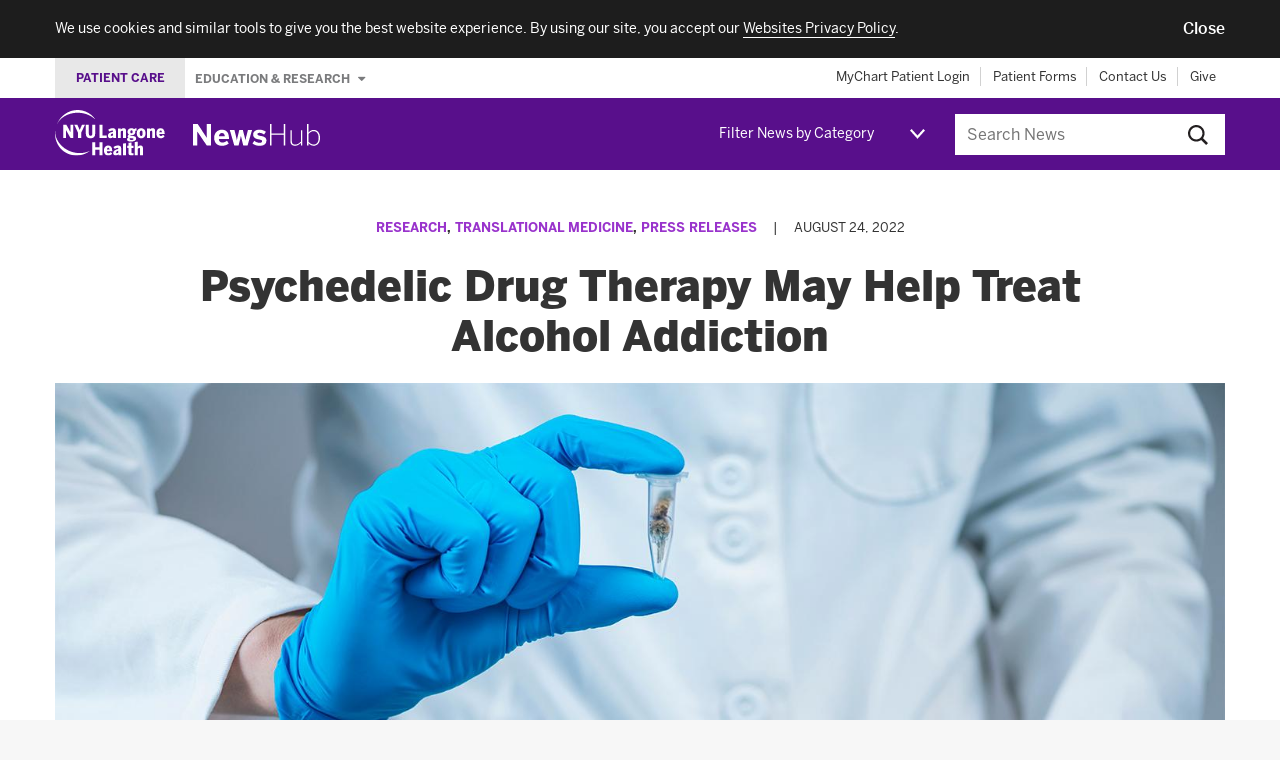

--- FILE ---
content_type: text/html; charset=UTF-8
request_url: https://nyulangone.org/news/psychedelic-drug-therapy-may-help-treat-alcohol-addiction
body_size: 84109
content:
<!DOCTYPE html>
<!--[if IE]><![endif]-->
<!--[if lt IE 9]>  <html class="ie oldie" lang="en"> <![endif]-->
<!--[if gte IE 9]>  <html class="ie" lang="en"><![endif]-->
<!--[if !IE]><!--><html lang="en" dir="ltr" prefix="content: http://purl.org/rss/1.0/modules/content/  dc: http://purl.org/dc/terms/  foaf: http://xmlns.com/foaf/0.1/  og: http://ogp.me/ns#  rdfs: http://www.w3.org/2000/01/rdf-schema#  schema: http://schema.org/  sioc: http://rdfs.org/sioc/ns#  sioct: http://rdfs.org/sioc/types#  skos: http://www.w3.org/2004/02/skos/core#  xsd: http://www.w3.org/2001/XMLSchema# "><!--<![endif]-->
  <head>
    <meta charset="utf-8" />
<meta name="description" content="NYU Langone study shows that 2 doses of psilocybin combined with psychotherapy reduces alcohol consumption by 83 percent among heavy drinkers. Learn more." />
<meta name="abstract" content="NYU Langone study shows that 2 doses of psilocybin combined with psychotherapy reduces alcohol consumption by 83 percent among heavy drinkers. Learn more." />
<link rel="canonical" href="https://nyulangone.org/news/psychedelic-drug-therapy-may-help-treat-alcohol-addiction" />
<meta property="og:site_name" content="NYU Langone News" />
<meta property="og:title" content="Psychedelic Drug Therapy May Help Treat Alcohol Addiction" />
<meta property="og:description" content="NYU Langone study shows that 2 doses of psilocybin combined with psychotherapy reduces alcohol consumption by 83 percent among heavy drinkers. Learn more." />
<meta property="og:image" content="https://nyulangone.org/news/sites/default/files/2022-08/patient-stories-video-doctor-visits-psilocybin.jpg" />
<meta name="Generator" content="Drupal 10 (https://www.drupal.org)" />
<meta name="MobileOptimized" content="width" />
<meta name="HandheldFriendly" content="true" />
<meta name="viewport" content="width=device-width, initial-scale=1.0" />
<meta name="grunticon" content="/news/themes/custom/nyunewshub/dist/svg/" />
<meta name="fullJS" content="/news/themes/custom/nyunewshub/dist/js/main.js" />
<link rel="apple-touch-icon" href="/news/themes/custom/nyunewshub/apple-touch-icon.png" />
<script src="https://cdn.jsdelivr.net/npm/validatorjs@3.22.1/dist/validator.min.js" async></script>
<script src="//nyulangone.org/v2/nyulh_t.js" async></script>
<script src="//nyulangone.org/v2/nyulh_t_shared.js" async></script>
<script src="/news/themes/custom/nyunewshub/dist/js/common_analytics.js" async></script>
<script src="/news/themes/custom/nyunewshub/dist/js/scroll_to_top_on_reload.js" async></script>
<link rel="icon" href="/news/themes/custom/nyunewshub/favicon.ico" type="image/vnd.microsoft.icon" />

    <title>Psychedelic Drug Therapy May Help Treat Alcohol Addiction | NYU Langone News</title>
    <link rel="stylesheet" media="all" href="/s3-nav/v1/org/latest/org/footer/index.css" />
<link rel="stylesheet" media="all" href="/news/sites/default/files/css/css_govfZV43qjhbVDtwiB46w8ioxlNj6j0Rz4CvGCWTqB4.css?delta=1&amp;language=en&amp;theme=nyunewshub&amp;include=eJxtissNgCAMQBcyMlJToAqxtgQpyvYeOOrxfehpnOVwsVpBXmniIsPOADurRwbB7jbVRvXrE2H886XmjmGAR5HZhe4rmXdzegFLJy_E" />
<link rel="stylesheet" media="all" href="/s3-nav/v1/newshub/latest/newshub/header/index.css" />
<link rel="stylesheet" media="all" href="/s3-nav/v1/newshub/latest/newshub/privacy_banner/index.css" />
<link rel="stylesheet" media="all" href="/news/sites/default/files/css/css_i7QvX_QkJ_sfhfQOKqI4ZkMDwPlHMAhXcYsUKSrrkow.css?delta=4&amp;language=en&amp;theme=nyunewshub&amp;include=eJxtissNgCAMQBcyMlJToAqxtgQpyvYeOOrxfehpnOVwsVpBXmniIsPOADurRwbB7jbVRvXrE2H886XmjmGAR5HZhe4rmXdzegFLJy_E" />

    
  </head>
  <body class="path-node page-node-type-article-import tmpl-article nyuuninav--page-newshub">
    <div id="privacy-banner" class="nyuuninav--privacy-banner nyuuninav--privacy-banner--hide ">
    <div class="nyuuninav--privacy-banner__container">
        <ul class="nyuuninav--privacy-banner__list">
            <li class="nyuuninav--privacy-banner__list-item">
                <div class="nyuuninav--privacy-banner__text">
                    <p class="nyuuninav--privacy-banner__text-item">
                        We use cookies and similar tools to give you the best website experience. By using our site, you accept our
                                                    <a href="https://nyulangone.org/policies-disclaimers/websites-privacy-policy"
                               class="nyuuninav--privacy-banner__text-link"
                               data-linkname="global:privacy_banner:websites_privacy_policy">
                                <span>Websites Privacy Policy</span></a>.
                                            </p>
                </div>
            </li>
            <li class="nyuuninav--privacy-banner__list-item">
                <div class="nyuuninav--privacy-banner__accept-container">
                    <button role="button" class="nyuuninav--privacy-banner__accept-button" data-linkname="global:privacy_banner:accept">
                        <span class="nyuuninav--privacy-banner__accept-button-text">Close</span>
                        </button>
                </div>
            </li>
        </ul>
    </div>
</div>
<div class="nyuuninav--a11y-help-phone__wrapper">
    <a href="tel:855-698-9991" 
       class="nyuuninav--a11y-help-phone nyuuninav--visually-hidden nyuuninav--visually-hidden--focusable"
       aria-label="If you need help accessing our website, click this link to call 8 5 5 6 9 8 9 9 9 1"
       aria-live="polite">
        <span class="nyuuninav--a11y-help-phone__text">If you need help accessing our website, call 855-698-9991</span>
    </a>
</div>

      <div class="dialog-off-canvas-main-canvas" data-off-canvas-main-canvas>
    
<div class="page tmpl-article">

  
<div class="page-lead">
  <div data-set="nav-utility"></div><!-- /end [data-set=nav-utility] -->
  <header>
    <div class="site-mast">
      <div class="inner">
        <div class="site-logo">
          <div class="logo-wrapper">
            <a class="icon-logo-nyu-header" href="/" aria-label="NYU Langone Health Home" data-linkname="header:global:logo">
              <img src="data:image/svg+xml;charset%3DUS-ASCII,%3Csvg%20width%3D%22128px%22%20height%3D%2254px%22%20viewBox%3D%220%200%20128%2054%22%20fill%3D%22%23fff%22%20xmlns%3D%22http%3A%2F%2Fwww.w3.org%2F2000%2Fsvg%22%3E%20%20%20%20%3Cpath%20d%3D%22M46.775%2C11.088%20C46.792%2C11.071%2046.804%2C11.054%2046.78%2C11.016%20C46.746%2C10.961%2046.658%2C10.842%2046.471%2C10.571%20C46.236%2C10.232%2044.796%2C8.231%2042.924%2C6.539%20C41.046%2C4.842%2035.359%2C0%2026.319%2C0%20C16.9%2C0%2010.512%2C5.138%207.221%2C8.815%20C4.005%2C12.406%202.398%2C16.363%202.354%2C16.474%20C2.309%2C16.584%202.29%2C16.608%202.336%2C16.627%20C2.386%2C16.647%202.401%2C16.574%202.46%2C16.466%20C2.521%2C16.354%204.203%2C12.679%207.845%2C9.692%20C11.489%2C6.703%2017.56%2C3.258%2026.412%2C3.258%20C33.971%2C3.258%2039.416%2C5.945%2041.909%2C7.442%20C44.402%2C8.938%2045.993%2C10.426%2046.338%2C10.748%20C46.539%2C10.935%2046.643%2C11.028%2046.697%2C11.073%20C46.734%2C11.104%2046.757%2C11.103%2046.775%2C11.088%22%20id%3D%22Fill-1%22%3E%3C%2Fpath%3E%20%20%20%20%3Cpath%20d%3D%22M0.157%2C25.239%20C0.179%2C25.242%200.195%2C25.244%200.202%2C25.261%20C0.219%2C25.301%200.207%2C25.398%200.206%2C25.605%20C0.205%2C25.76%200.022%2C30.157%202.26%2C34.785%20C4.568%2C39.556%208.657%2C44.546%2015.192%2C47.812%20C21.411%2C50.923%2027.434%2C51.373%2031.976%2C50.873%20C36.345%2C50.392%2039.701%2C48.753%2040.07%2C48.6%20C40.22%2C48.538%2040.249%2C48.501%2040.265%2C48.532%20C40.268%2C48.538%2040.271%2C48.549%2040.267%2C48.558%20C40.254%2C48.585%2040.2%2C48.623%2040.113%2C48.697%20C39.99%2C48.801%2039.791%2C48.967%2039.527%2C49.166%20C39.016%2C49.551%2037.996%2C50.478%2034.566%2C51.934%20C29.654%2C54.019%2021.422%2C55.334%2013.202%2C50.881%20C5.318%2C46.61%201.789%2C39.219%200.593%2C33.578%20C-0.308%2C29.324%200.082%2C25.757%200.093%2C25.469%20C0.102%2C25.367%200.101%2C25.306%200.11%2C25.273%20C0.118%2C25.247%200.133%2C25.238%200.157%2C25.239%22%20id%3D%22Fill-3%22%3E%3C%2Fpath%3E%20%20%20%20%3Cpath%20d%3D%22M87.296%2C33.292%20C87.368%2C33.299%2087.436%2C33.3%2087.505%2C33.299%20L89.192%2C33.445%20C91.271%2C33.593%2091.372%2C33.888%2091.372%2C34.397%20C91.372%2C35.051%2090.488%2C35.474%2089.12%2C35.474%20C87.197%2C35.474%2086.802%2C35.002%2086.802%2C34.294%20C86.802%2C33.927%2086.973%2C33.583%2087.296%2C33.292%20Z%20M89.015%2C24.023%20C90.116%2C24.023%2090.347%2C25.02%2090.347%2C25.857%20C90.347%2C27.036%2089.862%2C27.712%2089.015%2C27.712%20C87.856%2C27.712%2087.683%2C26.55%2087.683%2C25.857%20C87.683%2C25.172%2087.856%2C24.023%2089.015%2C24.023%20Z%20M83.798%2C34.833%20C83.798%2C36.661%2085.297%2C37.371%2088.659%2C37.371%20C92.184%2C37.371%2094.462%2C36.077%2094.462%2C33.912%20C94.462%2C31.774%2093.137%2C30.921%2089.739%2C30.691%20L88.3%2C30.622%20C87.465%2C30.533%2087.432%2C30.344%2087.432%2C30.146%20C87.432%2C30.072%2087.453%2C29.959%2087.616%2C29.813%20C88.049%2C29.914%2088.512%2C29.965%2088.994%2C29.965%20C91.773%2C29.965%2093.5%2C28.359%2093.5%2C25.774%20C93.5%2C25.378%2093.434%2C24.975%2093.301%2C24.546%20C93.874%2C24.442%2094.371%2C24.442%2094.622%2C24.442%20L94.796%2C24.442%20L94.796%2C21.52%20L94.603%2C21.541%20C93.796%2C21.629%2092.823%2C22.06%2092.176%2C22.609%20C91.402%2C21.923%2090.305%2C21.561%2088.994%2C21.561%20C86.207%2C21.561%2084.405%2C23.215%2084.405%2C25.774%20C84.405%2C27.119%2084.93%2C28.266%2085.891%2C29.031%20C85.096%2C29.612%2084.593%2C30.424%2084.593%2C31.15%20C84.593%2C31.726%2084.84%2C32.215%2085.311%2C32.578%20C84.294%2C33.165%2083.798%2C33.904%2083.798%2C34.833%20Z%20M51.77%2C44.111%20L46.797%2C44.111%20L46.797%2C38.179%20L43.268%2C38.179%20L43.268%2C53.77%20L46.797%2C53.77%20L46.797%2C47.095%20L51.77%2C47.095%20L51.77%2C53.77%20L55.298%2C53.77%20L55.298%2C38.179%20L51.77%2C38.179%20L51.77%2C44.111%20Z%20M79.199%2C53.77%20L82.644%2C53.77%20L82.644%2C39.307%20L79.199%2C39.765%20L79.199%2C53.77%20Z%20M73.737%2C50.403%20C73.173%2C50.921%2072.571%2C51.182%2071.944%2C51.182%20C71.382%2C51.182%2071.073%2C50.85%2071.073%2C50.248%20C71.073%2C49.592%2071.381%2C48.775%2073.737%2C48.227%20L73.737%2C50.403%20Z%20M77.078%2C50.876%20L77.078%2C45.918%20C77.078%2C43.272%2075.898%2C42.04%2073.367%2C42.04%20C71.364%2C42.04%2069.573%2C42.676%2068.189%2C43.882%20L68.066%2C43.989%20L69.671%2C46.096%20L69.809%2C45.995%20C70.407%2C45.554%2071.588%2C44.815%2072.781%2C44.815%20C73.469%2C44.815%2073.737%2C45.125%2073.737%2C45.918%20L73.737%2C46.232%20C69.697%2C46.993%2067.732%2C48.492%2067.732%2C50.813%20C67.732%2C52.772%2068.787%2C53.895%2070.627%2C53.895%20C71.885%2C53.895%2072.912%2C53.453%2073.753%2C52.546%20C73.786%2C53.028%2073.871%2C53.369%2073.953%2C53.646%20L73.991%2C53.77%20L77.425%2C53.77%20L77.338%2C53.535%20C77.151%2C53.028%2077.078%2C52.282%2077.078%2C50.876%20Z%20M67.581%2C29.924%20C67.018%2C30.442%2066.415%2C30.704%2065.789%2C30.704%20C65.226%2C30.704%2064.917%2C30.372%2064.917%2C29.77%20C64.917%2C29.113%2065.226%2C28.297%2067.581%2C27.748%20L67.581%2C29.924%20Z%20M67.835%2C33.292%20L71.27%2C33.292%20L71.182%2C33.056%20C70.995%2C32.549%2070.921%2C31.803%2070.921%2C30.397%20L70.921%2C25.439%20C70.921%2C22.793%2069.743%2C21.561%2067.212%2C21.561%20C65.208%2C21.561%2063.417%2C22.198%2062.034%2C23.403%20L61.911%2C23.51%20L63.515%2C25.618%20L63.654%2C25.516%20C64.252%2C25.076%2065.432%2C24.337%2066.626%2C24.337%20C67.313%2C24.337%2067.581%2C24.646%2067.581%2C25.439%20L67.581%2C25.754%20C63.541%2C26.515%2061.576%2C28.014%2061.576%2C30.335%20C61.576%2C32.294%2062.631%2C33.417%2064.47%2C33.417%20C65.729%2C33.417%2066.756%2C32.974%2067.596%2C32.067%20C67.63%2C32.549%2067.714%2C32.89%2067.797%2C33.167%20L67.835%2C33.292%20Z%20M79.771%2C21.561%20C78.414%2C21.561%2077.294%2C22.28%2076.619%2C23.02%20L76.619%2C21.791%20L73.173%2C21.791%20L73.173%2C33.292%20L76.619%2C33.292%20L76.619%2C25.432%20C77.288%2C24.83%2077.883%2C24.525%2078.39%2C24.525%20C78.822%2C24.525%2079.22%2C24.661%2079.22%2C25.648%20L79.22%2C33.292%20L82.644%2C33.292%20L82.644%2C24.665%20C82.644%2C22.634%2081.651%2C21.561%2079.771%2C21.561%20Z%20M88.976%2C38.465%20L85.552%2C38.921%20L85.552%2C42.27%20L83.963%2C42.27%20L83.963%2C44.899%20L85.552%2C44.899%20L85.552%2C50.813%20C85.552%2C53.089%2086.485%2C53.895%2089.116%2C53.895%20C89.813%2C53.895%2090.847%2C53.815%2091.091%2C53.742%20L91.215%2C53.705%20L91.215%2C51.092%20L90.972%2C51.197%20C90.859%2C51.246%2090.425%2C51.308%2090.121%2C51.308%20C89.179%2C51.308%2088.976%2C51.083%2088.976%2C50.039%20L88.976%2C44.899%20L91.362%2C44.899%20L91.362%2C42.27%20L88.976%2C42.27%20L88.976%2C38.465%20Z%20M113.596%2C21.561%20C112.238%2C21.561%20111.119%2C22.28%20110.444%2C23.02%20L110.444%2C21.791%20L106.999%2C21.791%20L106.999%2C33.292%20L110.444%2C33.292%20L110.444%2C25.432%20C111.112%2C24.83%20111.708%2C24.525%20112.215%2C24.525%20C112.646%2C24.525%20113.045%2C24.661%20113.045%2C25.648%20L113.045%2C33.292%20L116.469%2C33.292%20L116.469%2C24.665%20C116.469%2C22.634%20115.475%2C21.561%20113.596%2C21.561%20Z%20M122.952%2C24.274%20C123.278%2C24.274%20124.253%2C24.274%20124.438%2C26.373%20L121.389%2C26.373%20C121.557%2C25.017%20122.108%2C24.274%20122.952%2C24.274%20Z%20M125.544%2C29.344%20L125.44%2C29.509%20C125.027%2C30.168%20124.216%2C30.872%20123.182%2C30.872%20C122.084%2C30.872%20121.487%2C30.089%20121.36%2C28.479%20L127.603%2C28.479%20L127.603%2C27.74%20C127.603%2C23.813%20125.908%2C21.561%20122.952%2C21.561%20C120.652%2C21.561%20117.965%2C23.13%20117.965%2C27.552%20C117.965%2C31.29%20119.861%2C33.521%20123.036%2C33.521%20C124.962%2C33.521%20126.433%2C32.744%20127.531%2C31.144%20L127.623%2C31.011%20L125.544%2C29.344%20Z%20M99.484%2C42.04%20C98.127%2C42.04%2097.006%2C42.758%2096.332%2C43.499%20L96.332%2C37.486%20L92.887%2C37.946%20L92.887%2C53.77%20L96.332%2C53.77%20L96.332%2C45.911%20C97.001%2C45.309%2097.596%2C45.004%2098.104%2C45.004%20C98.535%2C45.004%2098.933%2C45.139%2098.933%2C46.127%20L98.933%2C53.77%20L102.358%2C53.77%20L102.358%2C45.143%20C102.358%2C43.113%20101.364%2C42.04%2099.484%2C42.04%20Z%20M100.287%2C30.808%20C99.58%2C30.808%2098.64%2C30.471%2098.64%2C27.552%20C98.64%2C25.342%2099.148%2C24.358%20100.287%2C24.358%20C100.993%2C24.358%20101.932%2C24.689%20101.932%2C27.552%20C101.932%2C29.804%20101.425%2C30.808%20100.287%2C30.808%20Z%20M100.287%2C21.561%20C98.861%2C21.561%2097.636%2C22.042%2096.747%2C22.953%20C95.717%2C24.006%2095.196%2C25.552%2095.196%2C27.552%20C95.196%2C31.953%2097.826%2C33.521%20100.287%2C33.521%20C102.748%2C33.521%20105.378%2C31.953%20105.378%2C27.552%20C105.378%2C25.555%20104.853%2C24.007%20103.819%2C22.952%20C102.926%2C22.042%20101.705%2C21.561%20100.287%2C21.561%20Z%20M61.929%2C44.753%20C62.255%2C44.753%2063.229%2C44.753%2063.415%2C46.852%20L60.366%2C46.852%20C60.534%2C45.496%2061.085%2C44.753%2061.929%2C44.753%20Z%20M64.418%2C49.988%20C64.004%2C50.646%2063.193%2C51.35%2062.159%2C51.35%20C61.061%2C51.35%2060.463%2C50.567%2060.337%2C48.958%20L66.581%2C48.958%20L66.581%2C48.218%20C66.581%2C44.292%2064.884%2C42.04%2061.929%2C42.04%20C59.629%2C42.04%2056.942%2C43.609%2056.942%2C48.03%20C56.942%2C51.768%2058.838%2C54%2062.012%2C54%20C63.939%2C54%2065.41%2C53.222%2066.508%2C51.623%20L66.599%2C51.49%20L64.521%2C49.822%20L64.418%2C49.988%20Z%20M46.797%2C27.74%20L46.797%2C17.46%20L43.415%2C17.46%20L43.415%2C27.593%20C43.415%2C29.669%2042.829%2C30.515%2041.392%2C30.515%20C39.937%2C30.515%2039.37%2C29.691%2039.37%2C27.573%20L39.37%2C17.46%20L35.841%2C17.46%20L35.841%2C27.761%20C35.841%2C31.597%2037.694%2C33.543%2041.35%2C33.543%20C45.015%2C33.543%2046.797%2C31.644%2046.797%2C27.74%20Z%20M18.105%2C26.559%20C16.986%2C24.326%2013.467%2C17.858%2013.3%2C17.551%20L13.25%2C17.46%20L9.688%2C17.46%20L9.688%2C33.292%20L12.923%2C33.292%20L12.923%2C23.953%20C14.075%2C26.14%2017.884%2C32.882%2018.065%2C33.203%20L18.115%2C33.292%20L21.341%2C33.292%20L21.341%2C17.46%20L18.105%2C17.46%20L18.105%2C26.559%20Z%20M60.118%2C30.328%20L55.348%2C30.328%20L55.348%2C17.46%20L51.819%2C17.46%20L51.819%2C33.292%20L60.118%2C33.292%20L60.118%2C30.328%20Z%20M30.401%2C33.292%20L30.401%2C27.068%20L34.873%2C17.46%20L31.388%2C17.46%20L28.72%2C23.764%20L26.053%2C17.46%20L22.422%2C17.46%20L26.873%2C27.088%20L26.873%2C33.292%20L30.401%2C33.292%20L30.401%2C33.292%20Z%22%20id%3D%22Fill-4%22%3E%3C%2Fpath%3E%3C%2Fsvg%3E"
                   alt="NYU Langone Health - Link to Home page">
            </a>

            <div class="newshub-logo-wrapper">
              <a class="icon-logo-newshub" href="/news" aria-label="NewsHub Home">
                <img src="data:image/svg+xml;charset%3DUS-ASCII,%3C%3Fxml%20version%3D%221.0%22%20encoding%3D%22UTF-8%22%20standalone%3D%22no%22%3F%3E%3C!DOCTYPE%20svg%20PUBLIC%20%22-%2F%2FW3C%2F%2FDTD%20SVG%201.1%2F%2FEN%22%20%22http%3A%2F%2Fwww.w3.org%2FGraphics%2FSVG%2F1.1%2FDTD%2Fsvg11.dtd%22%3E%3Csvg%20width%3D%22100%25%22%20height%3D%22100%25%22%20viewBox%3D%220%200%2070%2012%22%20version%3D%221.1%22%20xmlns%3D%22http%3A%2F%2Fwww.w3.org%2F2000%2Fsvg%22%20xmlns%3Axlink%3D%22http%3A%2F%2Fwww.w3.org%2F1999%2Fxlink%22%20xml%3Aspace%3D%22preserve%22%20style%3D%22fill-rule%3Aevenodd%3Bclip-rule%3Aevenodd%3Bstroke-linejoin%3Around%3Bstroke-miterlimit%3A1.41421%3B%22%3E%3Cg%20id%3D%22Group%22%3E%3Cpath%20id%3D%22NewsHub%22%20d%3D%22M2.369%2C11.687l0%2C-7.517l0.032%2C0l5.101%2C7.517l2.369%2C0l0%2C-11.687l-2.369%2C0l0%2C7.455l-0.032%2C0l-4.896%2C-7.455l-2.574%2C0l0%2C11.687l2.369%2C0Zm13.504%2C0.174c-2.196%2C0%20-4.296%2C-1.121%20-4.296%2C-4.375c0%2C-3.269%202.495%2C-4.39%204.233%2C-4.39c1.737%2C0%203.869%2C0.868%203.869%2C4.69l0%2C0.379l-5.575%2C0c0.126%2C1.39%200.9%2C1.927%201.958%2C1.927c0.995%2C0%201.927%2C-0.489%202.496%2C-1.011l0.979%2C1.517c-0.979%2C0.837%20-2.195%2C1.263%20-3.664%2C1.263Zm-1.738%2C-5.196l3.27%2C0c-0.127%2C-1.185%20-0.664%2C-1.753%20-1.611%2C-1.753c-0.79%2C0%20-1.469%2C0.521%20-1.659%2C1.753l0%2C0Zm10.788%2C5.022l1.263%2C-5.133l0.032%2C0l1.263%2C5.133l2.353%2C0l2.464%2C-8.418l-2.258%2C0l-0.774%2C3.033c-0.237%2C0.868%20-0.379%2C1.484%20-0.585%2C2.558l-0.031%2C0c-0.221%2C-1.089%20-0.348%2C-1.705%20-0.6%2C-2.59l-0.774%2C-3.001l-1.974%2C0l-0.727%2C2.954c-0.237%2C0.916%20-0.379%2C1.532%20-0.584%2C2.637l-0.032%2C0c-0.189%2C-1.089%20-0.332%2C-1.69%20-0.553%2C-2.574l-0.726%2C-3.017l-2.559%2C0l2.464%2C8.418l2.338%2C0Zm11.529%2C0.174c1.943%2C0%203.712%2C-0.805%203.712%2C-2.843c0%2C-1.911%20-1.754%2C-2.29%20-3.412%2C-2.574c-1.042%2C-0.19%20-1.5%2C-0.395%20-1.5%2C-0.9c0%2C-0.458%200.41%2C-0.743%201.137%2C-0.743c0.79%2C0%201.627%2C0.332%202.479%2C0.916l0.995%2C-1.437c-0.931%2C-0.742%20-1.974%2C-1.184%20-3.695%2C-1.184c-1.88%2C0%20-3.27%2C0.979%20-3.27%2C2.669c0%2C1.974%201.706%2C2.353%203.301%2C2.637c1.153%2C0.206%201.595%2C0.427%201.595%2C1.011c0%2C0.553%20-0.552%2C0.821%20-1.342%2C0.821c-1.027%2C0%20-2.164%2C-0.426%20-2.922%2C-1.089l-1.011%2C1.421c0.853%2C0.727%202.085%2C1.295%203.933%2C1.295l0%2C0Zm5.717%2C-0.174l0.79%2C0l0%2C-5.828l6.728%2C0l0%2C5.828l0.79%2C0l0%2C-11.687l-0.79%2C0l0%2C5.133l-6.728%2C0l0%2C-5.133l-0.79%2C0l0%2C11.687Zm13.63%2C0.174c1.216%2C0%202.29%2C-0.679%203.207%2C-1.548l0%2C1.374l0.758%2C0l0%2C-8.291l-0.758%2C0l0%2C6.222c-1.027%2C0.98%20-1.991%2C1.58%20-3.143%2C1.58c-1.264%2C0%20-1.817%2C-0.616%20-1.817%2C-1.88l0%2C-5.922l-0.758%2C0l0%2C6.017c0%2C1.5%200.79%2C2.448%202.511%2C2.448l0%2C0Zm10.172%2C-0.031c-1.138%2C0%20-2.006%2C-0.585%20-2.796%2C-1.359l0%2C1.216l-0.758%2C0l0%2C-11.687l0.758%2C0l0%2C4.643c0.711%2C-0.774%201.579%2C-1.421%202.827%2C-1.421c1.911%2C0%203.475%2C1.406%203.475%2C4.312c0%2C2.906%20-1.58%2C4.296%20-3.506%2C4.296l0%2C0Zm0.047%2C-0.664c1.453%2C0%202.701%2C-1.074%202.701%2C-3.617c0%2C-2.511%20-1.28%2C-3.664%20-2.733%2C-3.664c-1.121%2C0%20-1.879%2C0.537%20-2.811%2C1.485l0%2C4.312c0.932%2C0.947%201.769%2C1.484%202.843%2C1.484Z%22%20style%3D%22fill%3A%23fff%3Bfill-rule%3Anonzero%3B%22%2F%3E%3C%2Fg%3E%3C%2Fsvg%3E"
                     alt="NewsHub - Link to Home page">
              </a>
            </div>
          </div>
        </div>
        <a id="nav-trigger" class="mast-trigger nav-toggle icon-nav-toggle" href="#navigation">Jump to site navigation</a>

        <div data-set="nav-category"></div><!-- /end [data-set=nav-category] -->

        <div class="site-search-outer collapsible collapsible-collapsed">
          <button class="mast-trigger icon-search">Search this site</button>
                      <div class="search-block-form block site-search" data-drupal-selector="search-block-form" id="search" role="search">
      <form action="/news/search" method="get" id="search-block-form" accept-charset="UTF-8">
  <div class="js-form-item form-item js-form-type-search form-item-keys js-form-item-keys form-no-label">
      <label for="edit-keys" class="visually-hidden">Search</label>
        <input title="Enter the terms you wish to search for." data-drupal-selector="edit-keys" type="search" id="edit-keys" name="keys" value="" size="15" maxlength="128" placeholder="Search News" class="form-search" />

        </div>
<div data-drupal-selector="edit-actions" class="form-actions js-form-wrapper form-wrapper" id="edit-actions"><input data-drupal-selector="edit-submit" type="submit" id="edit-submit" value="Search" class="button js-form-submit form-submit" />
</div>

</form>

  </div>

                  </div><!-- /end .collapsible -->
      </div><!-- /end .inner -->
    </div><!-- /end .site-mast -->
  </header>

</div>


  <div class="page-main" id="content">
    <main>
      
      
  
    <div    
  >
  
    <div data-drupal-messages-fallback class="hidden"></div>

<div   id="block-nyunewshub-content"
>

  
    
      
<div about="/news/psychedelic-drug-therapy-may-help-treat-alcohol-addiction" class="node node--type-article-import node--view-mode-full">

  
    

  <div class="section section-featured section-full">
    <div class="section-inner">
      <header>
        <div class="article-lead">
                      <div class="article-issue-meta">
                              <p class="article-cat"><a href="/news/research" hreflang="en">Research</a>, <a href="/news/translational-medicine" hreflang="en">Translational Medicine</a>, <a href="/news/press-releases" hreflang="en">Press Releases</a></p>
                <span class="article-issue-meta-separator">|</span>
                            <p class="pub-info">
                <time>August 24, 2022</time>              </p>
            </div><!-- /end .article-issue-meta -->
          
                      <div class="hed hed-title-article">Psychedelic Drug Therapy May Help Treat Alcohol Addiction</div>
                    
          
                    <div class="article-figure">
            <figure>
          <img loading="eager" srcset="/news/sites/default/files/styles/hero/public/2022-08/patient-stories-video-doctor-visits-psilocybin.jpg?h=7e287452&amp;itok=2sMMgKrs 1x" src="/news/sites/default/files/styles/hero/public/2022-08/patient-stories-video-doctor-visits-psilocybin.jpg?h=7e287452&amp;itok=2sMMgKrs" alt="Laboratory Technician Holds Micro Dose of Psilocybin" typeof="foaf:Image" role="presentation"/>



    <figcaption class="figure-caption">
      
      <p class="figure-credit">Photo: MICROGEN IMAGES/SCIENCE PHOTO LIBRARY/Getty</p>
    </figcaption>
  </figure>

          </div><!-- /end .article-figure -->
          
          <div class="links-sharing">
  <ul class="social-links"><li><a href="https://twitter.com/intent/tweet?url=https%3A//nyulangone.org/news/psychedelic-drug-therapy-may-help-treat-alcohol-addiction%3Futm_medium%3Demail%26utm_source%3Djoin1440&amp;text=Psychedelic%20Drug%20Therapy%20May%20Help%20Treat%20Alcohol%20Addiction" title="Twitter" class="social-link twitter-social-link icon-twitter social-link-popup" aria-label="Share by twitter. Opens in a new window" target="popup">Twitter</a></li><li><a href="https://www.facebook.com/sharer/sharer.php?u=https%3A//nyulangone.org/news/psychedelic-drug-therapy-may-help-treat-alcohol-addiction%3Futm_medium%3Demail%26utm_source%3Djoin1440&amp;quote=Psychedelic%20Drug%20Therapy%20May%20Help%20Treat%20Alcohol%20Addiction" title="Facebook" class="social-link facebook-social-link icon-facebook social-link-popup" aria-label="Share by facebook. Opens in a new window" target="popup">Facebook</a></li></ul>
</div>

        </div><!-- /end .article-lead -->
      </header>
    </div><!-- /end .section-inner -->
  </div><!-- /end .section -->

  <div class="section section-featured section-full">
    <div class="section-inner">
      <div class="article-main">
        
                  <div data-set="article-relationships"></div><!-- /end [data-set="article-relationships"] -->
        
        
            <div><p><strong class="initial-cap">T</strong>wo doses of psilocybin, a compound found in psychedelic mushrooms, reduces heavy drinking by 83 percent on average among heavy drinkers when combined with psychotherapy, a new study shows.</p>

<p>Led by researchers at NYU Grossman School of Medicine, the investigation involved 93 men and women with alcohol dependence. They were randomly assigned to receive either two doses of psilocybin or an antihistamine placebo. Neither the researchers nor the study participants knew which medication they received. Within an 8-month period from the start of their treatment, those who were given psilocybin reduced heavy drinking by 83 percent relative to their drinking before the study began. Meanwhile, those who had received antihistamine reduced their drinking by 51 percent.</p>

<p>Among the other key findings, the study showed that 8 months after their first dose, almost half (48 percent) of those who received psilocybin stopped drinking altogether compared with 24 percent of the placebo group.</p>

<p>“Our findings strongly suggest that psilocybin therapy is a promising means of treating <a href="https://nyulangone.org/conditions/addiction" target="_blank">alcohol use disorder</a>, a complex disease that has proven notoriously difficult to manage,” says study senior author and psychiatrist <a href="https://nyulangone.org/doctors/1942215496/michael-p-bogenschutz" target="_blank">Michael P. Bogenschutz, MD</a>, director of NYU Langone’s <a href="https://med.nyu.edu/departments-institutes/psychiatry/research/center-psychedelic-medicine" target="_blank">Center for Psychedelic Medicine</a>.</p>
<!--nyumcvideo start-->

<figure class="nyulmc_caption nyulmc_caption--brightcove">
    <div class="nyulmc_caption__figure">
                <div class="dti-html5-brightcove-embed-video-wrapper">
            <video id="bc-media-12665"  controls  

                            data-video-id="6311005881112"
            
            data-account="3714047748001"
            data-player="r1hh9Z1aM"
            data-embed="default"
            class="video-js nyulmc_caption__video">
            </video>
        </div>
            </div>
    <figcaption class="figure-caption">
                            <p>VIDEO: Study senior author Dr. Michael P. Bogenschutz describes the psilocybin treatment used in the clinical trial.</p>
                    </figcaption>
</figure>


<p>The Centers for Disease Control and Prevention reports that excessive alcohol use kills roughly 95,000 Americans every year, often due to binge drinking or liver disease. It is also linked to enormous economic and workplace losses, injury accidents, and impaired learning, memory, and mental health, says Dr. Bogenschutz, also a professor in the <a href="https://med.nyu.edu/departments-institutes/psychiatry" target="_blank">Department of Psychiatry</a> at NYU Langone Health. Current methods to prevent excessive alcohol use and dependency include psychological counseling, supervised detoxification programs, and certain drug regimens that dampen cravings.</p>
<!--nyumcvideo end-->

<p>According to study investigators, previous research had already identified psilocybin treatment as an effective means of alleviating <a href="https://nyulangone.org/conditions/anxiety-disorders-in-adults" target="_blank">anxiety</a> and <a href="https://nyulangone.org/conditions/depression-in-adults" target="_blank">depression</a> in people with the most severe forms of cancer. And earlier research by Dr. Bogenschutz and others suggested that psilocybin could serve as a potential therapy for alcohol use disorder and other addictions.</p>

<p>The new study, <a href="https://doi.org/10.1001/jamapsychiatry.2022.2096" rel=" noopener" target="_blank">published online August 24 in the journal <em>JAMA Psychiatry</em></a>, is the first placebo-controlled trial to explore psilocybin as a treatment for excessive alcohol consumption, according to the study authors.</p>

<p>For the investigation, the research team recruited men and women who were diagnosed with alcohol dependence based on standard definitions and consumed on average seven drinks on days when they drank. Forty-eight patients received at least 1 dose and up to 3 doses of psilocybin, and 45 patients received the antihistamine placebo.</p>

<p>All received up to 12 psychotherapy sessions. These took place both before and after the drug treatments. Afterward, the participants were asked to report the percentage of heavy drinking days they experienced during weeks 5 to 36 of the study. They also provided hair and fingernail samples to confirm that they had not been drinking. All participants were then offered a third session of psilocybin to ensure that those who previously received a placebo had the chance to be treated with the psychedelic drug.</p>

<p>“As research into psychedelic treatment grows, we find more possible applications for mental health conditions,” says Dr. Bogenschutz. “Beyond alcohol use disorder, this approach may prove useful in treating other addictions such as cigarette smoking and abuse of cocaine and opioids.”</p>

<p>Dr. Bogenschutz says the research team next plans to conduct a larger, multicenter trial under the Food and Drug Administration’s Investigational New Drug Application sponsored by B.More Inc.</p>

<p>He cautions that more work needs to be done to document psilocybin’s effects and to clarify appropriate dosing before the drug is ready for widespread clinical use. He notes that researchers have started such trials.</p>

<p>Psilocybin is a naturally occurring compound derived from fungi with mind-altering qualities similar to those of LSD and mescaline. Most study participants experience profound alterations in perception, emotions, and sense of self, often including experiences which are felt to be of great personal and spiritual significance. Because the drug raises blood pressure and heart rate and can cause incapacitating and sometimes overwhelming psychological effects, researchers caution that it should only be used in carefully controlled settings and in conjunction with psychological evaluation and preparation.</p>

<p>Funding for the study was provided by the Heffter Research Institute and individual donations from Carey and Claudia Turnbull, Dr. Efrem Nulman, Rodrigo Niño, and Cody Swift. Dr. Bogenschutz has received research funds from and served as a consultant to Mind Medicine, the Multidisciplinary Association for Psychedelic Studies, B.More, AJNA Labs, Beckley Psytech, Journey Colab, and Bright Minds Biosciences. None of these organizations were involved in funding the current study.</p>

<p>In addition to Dr. Bogenschutz, other NYU Langone researchers are <a href="https://nyulangone.org/doctors/1083825590/stephen-ross" target="_blank">Stephen Ross, MD</a>; Tara Baron, MA; <a href="https://med.nyu.edu/faculty/eugene-m-laska" target="_blank">Eugene M. Laska, PhD</a>; Sarah E. Mennenga, PhD; <a href="https://med.nyu.edu/faculty/kelley-o-donnell" target="_blank">Kelley O’Donnell, MD, PhD</a>; Samantha Podrebarac, MA, MSc; and <a href="https://med.nyu.edu/faculty/john-rotrosen" target="_blank">John Rotrosen, MD</a>. Other researchers were Snehal Bhatt, MD; Jeffrey Tonigan, PhD; and Lindsay Worth, LMHC, MPA, MA, at the University of New Mexico in Albuquerque. Additional investigators included Alyssa Forcehimes, PhD, at the Change Companies in Carson City, Nevada; and Lindsey Owens, MA, at the University of Alabama at Birmingham.</p>

<h2>Multimedia Materials Available</h2>

<p><em>Multimedia materials, including B-roll package and an interview about the psilocybin treatment, are available by emailing <a href="mailto:News@NYULangone.org">News@NYULangone.org</a>.</em></p>

<h3>Media Inquiries</h3>

<p>Shira Polan<br>
Phone: 212-404-4279<br>
<a href="mailto:shira.polan@nyulangone.org">shira.polan@nyulangone.org</a></p>
</div>
      
        
<div   class="views-element-container" id="block-nyunewshub-views-block-article-children-block-1"
>

  
    
      <div><div class="js-view-dom-id-1644e61c3efc8435ca7b06f29ee4fd8e139d071dde02eb2773f0b9de496c1191">
  
  
  

  
  
  

  
  
  

  
  

  
  </div>
</div>

  
</div>

      </div><!-- /end .article-main -->

                    <div data-set="article-relationships">
            <div class="article-relationships">
                <aside>
                    <header>
                        <h2 class="hed hed-relationships">In this article</h2>
                    </header>

                    <div class="relationships-main">
                                                    <div class="article-relationships__item article-relationships__item--our-experts">
                              <h3 class="hed">Our Experts</h3>
                              
<ul>
  <li><cite class="profile-name"><a href="https://nyulangone.org/doctors/1942215496/michael-p-bogenschutz" target="_blank">Michael P. Bogenschutz, MD</a></cite></li>
  <li><cite class="profile-name"><a href="https://nyulangone.org/doctors/1083825590/stephen-ross" target="_blank">Stephen Ross, MD</a></cite></li>
  <li><cite class="profile-name"><a href="https://nyulangone.org/doctors/1477930782/kelley-o-donnell" target="_blank">Kelley O&#039;Donnell, MD</a></cite></li>
  <li><cite class="profile-name"><a href="https://www.med.nyu.edu/faculty/john-rotrosen" target="_blank">John Rotrosen, MD</a></cite></li>
</ul>

                            </div>
                        
                        
                        
                                                    <div class="article-relationships__item">
                              <h3 class="hed">Conditions</h3>
                              
<ul>
  <li><a href="https://nyulangone.org/conditions/addiction" target="_blank">Addiction</a></li>
</ul>

                            </div>
                        
                        
                        
                        
                                                    <div class="article-relationships__item article-relationships__item--help">
                              <h3 class="hed">Need help finding a doctor?</h3>
                              <a href="https://nyulangone.org/doctors" target="_new">Search all doctors</a> or call 844-698-7243.
                            </div>
                                            </div><!-- /end .relationships-main -->
                </aside>
            </div><!-- /end .article-relationships -->
        </div>
            </div><!-- /end .section-inner -->
  </div><!-- /end .section -->
</div>

  
</div>


    </div>
  


              <div class="section">
          <div class="section-inner">
            <hr aria-hidden="true"/>
            
  
    <div    
  >
  
    
<div   class="views-element-container" id="block-views-related-articles-block"
>

  
      <h2 class="hed hed-major">Related Articles</h2>
    
      <div><div class="js-view-dom-id-2071b5825f09a35d1ce542b7ee7f4a3270137559492481c8ac540392e14ba587">
  
  
  

  
  
  

  <div>
  
  <ul class="list-articles">
          <li class="teaser">
  <div class="teaser-photo">
    
            <div>  <img loading="lazy" src="/news/sites/default/files/styles/listing/public/2024-09/1500x1000_Carrotta-RedHook-Family132-2.jpg?itok=IllUSMqe" typeof="foaf:Image" role="presentation"/>


</div>
      
  </div>
  <p class="teaser-cat">

      <a href="/news/patient-care" hreflang="en">Patient Care</a>, 
        <a href="/news/press-releases" hreflang="en">Press Releases</a>
  </p>
<h2 class="hed hed-teaser-title">
  <a href="/news/family-health-centers-nyu-langone-receives-600000-grant-address-teen-fentanyl-overdose-crisis">
    Family Health Centers at NYU Langone Receives $600,000 Grant to Address Teen Fentanyl Overdose Crisis
  </a>
</h2>
  <h3 class="hed hed-teaser-subtitle"><p>This grant fills a crucial need in the fight against fentanyl use.</p></h3>
<p class="teaser-meta"><time>September 17, 2024</time></p>
</li>
          <li class="teaser">
  <div class="teaser-photo">
    
            <div>  <img loading="lazy" src="/news/sites/default/files/styles/listing/public/2024-07/PR_NH_GettyImages-1487357420.jpg?itok=Q_vlN5B2" typeof="foaf:Image" role="presentation"/>


</div>
      
  </div>
  <p class="teaser-cat">

      <a href="/news/research" hreflang="en">Research</a>, 
        <a href="/news/press-releases" hreflang="en">Press Releases</a>
  </p>
<h2 class="hed hed-teaser-title">
  <a href="/news/patients-hospitals-inpatient-addiction-services-were-likelier-start-continue-lifesaving-medication-treat-opioid-use-disorder-after-discharge">
    Patients in Hospitals with Inpatient Addiction Services Were Likelier to Start &amp; Continue Lifesaving Medication to Treat Opioid Use Disorder After Discharge
  </a>
</h2>
  <h3 class="hed hed-teaser-subtitle"><p>Patients’ odds of starting treatment after discharge were eight times higher than those of others.</p></h3>
<p class="teaser-meta"><time>July 31, 2024</time></p>
</li>
      </ul>

</div>

  
  

  
  

  
  </div>
</div>

  
</div>


    </div>
  


          </div>
        </div>
          </main>
  </div>

  </div>

  </div>

        <div id="liveChat">
        <script type='text/javascript' src='https://service.force.com/embeddedservice/5.0/esw.min.js'></script>
        <div id="liveChatEmbeddedService"></div>
    </div>
    <div id="nyuuninav--global-ankle" class="nyuuninav--global-ankle" role="complementary" notranslate>
    <div class="nyuuninav--global-ankle__container">
        <p class="nyuuninav--global-ankle__content">
                <span class="nyuuninav--global-ankle__question">We can help you find a doctor.</span>
    <span class="nyuuninav--global-ankle__answer">
        Call
        <a href="tel:646-929-7800" class="nyuuninav--global-ankle__phone"
            data-linkname="footer:ankle:call">646-929-7800</a>
        or<span class="mobile-only"><br></span>
        <a href="/doctors" class="nyuuninav--global-ankle__link"
            data-linkname="footer:ankle:browse_our_specialists">browse our specialists</a>.</span>
        </p>
    </div>
</div>
<footer id="nyuuninav--footer" class="nyuuninav--footer nyuuninav--footer--org" role="contentinfo" notranslate>
        <nav class="nyuuninav--footer__menu" role="navigation" aria-label="Explore NYU Langone">
        <div class="nyuuninav--footer__menu-container">
            <div class="nyuuninav--global-footer">
    <h2 class="nyuuninav--global-footer__title">Explore NYU Langone</h2>
    <div class="nyuuninav--global-footer__content">
                    
<div class="nyuuninav--global-footer-menu-group" id="global-footer-menu-group__list--1-nav"
     role="navigation"
     aria-label="Patient Care menu">
    <div class="nyuuninav--global-footer-menu-group__title nyuuninav--global-footer-menu-group__title--trigger" data-expand=global-footer-menu-group__list--1 data-icon=icon-global-footer-menu-group__list--1>Patient Care            <button class="nyuuninav--global-footer-menu-group__trigger-icon"
                    id="icon-global-footer-menu-group__list--1" tabindex="0"
                    aria-expanded="false"
                    aria-labelledby="global-footer-menu-group__list--1-nav"
                    aria-controls="global-footer-menu-group__list--1"
                    
                    >
                <i class="nyuuninav--global-footer-menu-group__trigger-icon-icon"></i>
                <span class="nyuuninav--visually-hidden">Expand menu</span>
            </button>
            </div>
    <ul class="nyuuninav--global-footer-menu-group__list nyuuninav--global-footer-menu-group__list--collapsed" id="global-footer-menu-group__list--1">
                                            <li class="nyuuninav--global-footer-menu-group__item">
                <a href="/conditions"
                   class="nyuuninav--global-footer-menu-group__link"
                        
                        
                        data-linkname="footer:patient_care:conditions_we_treat">
                    <span class="nyuuninav--global-footer-menu-group__link-text">Conditions We Treat</span>&nbsp;</a>
            </li>
                                            <li class="nyuuninav--global-footer-menu-group__item">
                <a href="/locations"
                   class="nyuuninav--global-footer-menu-group__link"
                        
                        
                        data-linkname="footer:patient_care:locations">
                    <span class="nyuuninav--global-footer-menu-group__link-text">Locations</span>&nbsp;</a>
            </li>
                                            <li class="nyuuninav--global-footer-menu-group__item">
                <a href="/care-services/emergency-care"
                   class="nyuuninav--global-footer-menu-group__link"
                        
                        
                        data-linkname="footer:patient_care:emergency_care">
                    <span class="nyuuninav--global-footer-menu-group__link-text">Emergency Care</span>&nbsp;</a>
            </li>
                                            <li class="nyuuninav--global-footer-menu-group__item">
                <a href="/care-services/virtual-urgent-care"
                   class="nyuuninav--global-footer-menu-group__link"
                        
                        
                        data-linkname="footer:patient_care:virtual_urgent_care">
                    <span class="nyuuninav--global-footer-menu-group__link-text">Virtual Urgent Care</span>&nbsp;</a>
            </li>
                                            <li class="nyuuninav--global-footer-menu-group__item">
                <a href="/insurance-billing-financial-assistance"
                   class="nyuuninav--global-footer-menu-group__link"
                        
                        
                        data-linkname="footer:patient_care:insurance_and_billing">
                    <span class="nyuuninav--global-footer-menu-group__link-text">Insurance &amp; Billing</span>&nbsp;</a>
            </li>
            </ul>
</div>
                    
<div class="nyuuninav--global-footer-menu-group" id="global-footer-menu-group__list--2-nav"
     role="navigation"
     aria-label="About Us menu">
    <div class="nyuuninav--global-footer-menu-group__title nyuuninav--global-footer-menu-group__title--trigger" data-expand=global-footer-menu-group__list--2 data-icon=icon-global-footer-menu-group__list--2>About Us            <button class="nyuuninav--global-footer-menu-group__trigger-icon"
                    id="icon-global-footer-menu-group__list--2" tabindex="0"
                    aria-expanded="false"
                    aria-labelledby="global-footer-menu-group__list--2-nav"
                    aria-controls="global-footer-menu-group__list--2"
                    
                    >
                <i class="nyuuninav--global-footer-menu-group__trigger-icon-icon"></i>
                <span class="nyuuninav--visually-hidden">Expand menu</span>
            </button>
            </div>
    <ul class="nyuuninav--global-footer-menu-group__list nyuuninav--global-footer-menu-group__list--collapsed" id="global-footer-menu-group__list--2">
                                            <li class="nyuuninav--global-footer-menu-group__item">
                <a href="/our-story"
                   class="nyuuninav--global-footer-menu-group__link"
                        
                        
                        data-linkname="footer:about:our_story">
                    <span class="nyuuninav--global-footer-menu-group__link-text">Our Story</span>&nbsp;</a>
            </li>
                                            <li class="nyuuninav--global-footer-menu-group__item">
                <a href="https://jobs.nyulangone.org/"
                   class="nyuuninav--global-footer-menu-group__link"
                         target="_blank"
                        rel="noopener noreferrer"
                        data-linkname="footer:about:jobs">
                    <span class="nyuuninav--global-footer-menu-group__link-text">Jobs</span>&nbsp;<i class="nyuuninav--global-footer-menu-group__link-external-icon"></i>
                        <span class="nyuuninav--visually-hidden">. Opens in a new tab</span></a>
            </li>
                                            <li class="nyuuninav--global-footer-menu-group__item">
                <a href="/vendor-supplier-information"
                   class="nyuuninav--global-footer-menu-group__link"
                        
                        
                        data-linkname="footer:about:vendor_and_supplier_information">
                    <span class="nyuuninav--global-footer-menu-group__link-text">Vendor &amp; Supplier Information</span>&nbsp;</a>
            </li>
                                            <li class="nyuuninav--global-footer-menu-group__item">
                <a href="/contact-us"
                   class="nyuuninav--global-footer-menu-group__link"
                        
                        
                        data-linkname="footer:about:contact_us">
                    <span class="nyuuninav--global-footer-menu-group__link-text">Contact Us</span>&nbsp;</a>
            </li>
            </ul>
</div>
                    
<div class="nyuuninav--global-footer-menu-group" id="global-footer-menu-group__list--3-nav"
     role="navigation"
     aria-label="How to Help menu">
    <div class="nyuuninav--global-footer-menu-group__title nyuuninav--global-footer-menu-group__title--trigger" data-expand=global-footer-menu-group__list--3 data-icon=icon-global-footer-menu-group__list--3>How to Help            <button class="nyuuninav--global-footer-menu-group__trigger-icon"
                    id="icon-global-footer-menu-group__list--3" tabindex="0"
                    aria-expanded="false"
                    aria-labelledby="global-footer-menu-group__list--3-nav"
                    aria-controls="global-footer-menu-group__list--3"
                    
                    >
                <i class="nyuuninav--global-footer-menu-group__trigger-icon-icon"></i>
                <span class="nyuuninav--visually-hidden">Expand menu</span>
            </button>
            </div>
    <ul class="nyuuninav--global-footer-menu-group__list nyuuninav--global-footer-menu-group__list--collapsed" id="global-footer-menu-group__list--3">
                                            <li class="nyuuninav--global-footer-menu-group__item">
                <a href="https://give.nyulangone.org/"
                   class="nyuuninav--global-footer-menu-group__link"
                         target="_blank"
                        rel="noopener noreferrer"
                        data-linkname="footer:how_to_help:give">
                    <span class="nyuuninav--global-footer-menu-group__link-text">Give</span>&nbsp;<i class="nyuuninav--global-footer-menu-group__link-external-icon"></i>
                        <span class="nyuuninav--visually-hidden">. Opens in a new tab</span></a>
            </li>
                                            <li class="nyuuninav--global-footer-menu-group__item">
                <a href="/volunteer"
                   class="nyuuninav--global-footer-menu-group__link"
                        
                        
                        data-linkname="footer:how_to_help:volunteer">
                    <span class="nyuuninav--global-footer-menu-group__link-text">Volunteer</span>&nbsp;</a>
            </li>
                                            <li class="nyuuninav--global-footer-menu-group__item">
                <a href="/blood-donation"
                   class="nyuuninav--global-footer-menu-group__link"
                        
                        
                        data-linkname="footer:how_to_help:blood_donation">
                    <span class="nyuuninav--global-footer-menu-group__link-text">Blood Donation</span>&nbsp;</a>
            </li>
                                            <li class="nyuuninav--global-footer-menu-group__item">
                <a href="/organ-tissue-donation"
                   class="nyuuninav--global-footer-menu-group__link"
                        
                        
                        data-linkname="footer:how_to_help:organ_and_tissue_donation">
                    <span class="nyuuninav--global-footer-menu-group__link-text">Organ &amp; Tissue Donation</span>&nbsp;</a>
            </li>
            </ul>
</div>
                    
<div class="nyuuninav--global-footer-menu-group" id="global-footer-menu-group__list--4-nav"
     role="navigation"
     aria-label="Stay Connected menu">
    <div class="nyuuninav--global-footer-menu-group__title nyuuninav--global-footer-menu-group__title--trigger" data-expand=global-footer-menu-group__list--4 data-icon=icon-global-footer-menu-group__list--4>Stay Connected            <button class="nyuuninav--global-footer-menu-group__trigger-icon"
                    id="icon-global-footer-menu-group__list--4" tabindex="0"
                    aria-expanded="false"
                    aria-labelledby="global-footer-menu-group__list--4-nav"
                    aria-controls="global-footer-menu-group__list--4"
                    
                    >
                <i class="nyuuninav--global-footer-menu-group__trigger-icon-icon"></i>
                <span class="nyuuninav--visually-hidden">Expand menu</span>
            </button>
            </div>
    <ul class="nyuuninav--global-footer-menu-group__list nyuuninav--global-footer-menu-group__list--collapsed" id="global-footer-menu-group__list--4">
                                            <li class="nyuuninav--global-footer-menu-group__item">
                <a href="/apps/nyu-langone-health-app"
                   class="nyuuninav--global-footer-menu-group__link"
                        
                        
                        data-linkname="footer:stay_connected:nyu_langone_health_app">
                    <span class="nyuuninav--global-footer-menu-group__link-text">NYU Langone Health App</span>&nbsp;</a>
            </li>
                                                                                                            <li class="nyuuninav--global-footer-menu-group__item nyuuninav--hide-on-newshub">
                <a href="/news"
                   class="nyuuninav--global-footer-menu-group__link"
                         target="_blank"
                        rel="noopener noreferrer"
                        data-linkname="footer:stay_connected:news_hub">
                    <span class="nyuuninav--global-footer-menu-group__link-text">NewsHub</span>&nbsp;<i class="nyuuninav--global-footer-menu-group__link-external-icon"></i>
                        <span class="nyuuninav--visually-hidden">. Opens in a new tab</span></a>
            </li>
                                                                                                            <li class="nyuuninav--global-footer-menu-group__item nyuuninav--hide-on-newshub">
                <a href="/news/press-releases"
                   class="nyuuninav--global-footer-menu-group__link"
                         target="_blank"
                        rel="noopener noreferrer"
                        data-linkname="footer:stay_connected:press_releases">
                    <span class="nyuuninav--global-footer-menu-group__link-text">Press Releases</span>&nbsp;<i class="nyuuninav--global-footer-menu-group__link-external-icon"></i>
                        <span class="nyuuninav--visually-hidden">. Opens in a new tab</span></a>
            </li>
                                                                                                            <li class="nyuuninav--global-footer-menu-group__item nyuuninav--show-on-newshub">
                <a href="/news/press-releases"
                   class="nyuuninav--global-footer-menu-group__link"
                        
                        
                        data-linkname="footer:stay_connected:press_releases">
                    <span class="nyuuninav--global-footer-menu-group__link-text">Press Releases</span>&nbsp;</a>
            </li>
                                            <li class="nyuuninav--global-footer-menu-group__item">
                <a href="/news/media-resources"
                   class="nyuuninav--global-footer-menu-group__link"
                         target="_blank"
                        rel="noopener noreferrer"
                        data-linkname="footer:stay_connected:media_resources">
                    <span class="nyuuninav--global-footer-menu-group__link-text">Media Resources</span>&nbsp;<i class="nyuuninav--global-footer-menu-group__link-external-icon"></i>
                        <span class="nyuuninav--visually-hidden">. Opens in a new tab</span></a>
            </li>
            </ul>
</div>
                    
<div class="nyuuninav--global-footer-menu-group" id="global-footer-menu-group__list--5-nav"
     role="navigation"
     aria-label="Education &amp; Research menu">
    <div class="nyuuninav--global-footer-menu-group__title nyuuninav--global-footer-menu-group__title--trigger" data-expand=global-footer-menu-group__list--5 data-icon=icon-global-footer-menu-group__list--5>Education &amp; Research            <button class="nyuuninav--global-footer-menu-group__trigger-icon"
                    id="icon-global-footer-menu-group__list--5" tabindex="0"
                    aria-expanded="false"
                    aria-labelledby="global-footer-menu-group__list--5-nav"
                    aria-controls="global-footer-menu-group__list--5"
                    
                    >
                <i class="nyuuninav--global-footer-menu-group__trigger-icon-icon"></i>
                <span class="nyuuninav--visually-hidden">Expand menu</span>
            </button>
            </div>
    <ul class="nyuuninav--global-footer-menu-group__list nyuuninav--global-footer-menu-group__list--collapsed" id="global-footer-menu-group__list--5">
                                            <li class="nyuuninav--global-footer-menu-group__item">
                <a href="https://med.nyu.edu/"
                   class="nyuuninav--global-footer-menu-group__link"
                         target="_blank"
                        rel="noopener noreferrer"
                        data-linkname="footer:education_research:med">
                    <span class="nyuuninav--global-footer-menu-group__link-text">NYU Grossman School of Medicine</span>&nbsp;<i class="nyuuninav--global-footer-menu-group__link-external-icon"></i>
                        <span class="nyuuninav--visually-hidden">. Opens in a new tab</span></a>
            </li>
                                            <li class="nyuuninav--global-footer-menu-group__item">
                <a href="https://medli.nyu.edu/"
                   class="nyuuninav--global-footer-menu-group__link"
                         target="_blank"
                        rel="noopener noreferrer"
                        data-linkname="footer:education_research:med_li">
                    <span class="nyuuninav--global-footer-menu-group__link-text">NYU Grossman Long Island School of Medicine</span>&nbsp;<i class="nyuuninav--global-footer-menu-group__link-external-icon"></i>
                        <span class="nyuuninav--visually-hidden">. Opens in a new tab</span></a>
            </li>
                                            <li class="nyuuninav--global-footer-menu-group__item">
                <a href="https://hsl.med.nyu.edu/"
                   class="nyuuninav--global-footer-menu-group__link"
                         target="_blank"
                        rel="noopener noreferrer"
                        data-linkname="footer:education_research:nyu_health_science_library">
                    <span class="nyuuninav--global-footer-menu-group__link-text">NYU Health Sciences Library</span>&nbsp;<i class="nyuuninav--global-footer-menu-group__link-external-icon"></i>
                        <span class="nyuuninav--visually-hidden">. Opens in a new tab</span></a>
            </li>
                                            <li class="nyuuninav--global-footer-menu-group__item">
                <a href="https://www.nyu.edu"
                   class="nyuuninav--global-footer-menu-group__link"
                         target="_blank"
                        rel="noopener noreferrer"
                        data-linkname="footer:education_research:nyu">
                    <span class="nyuuninav--global-footer-menu-group__link-text">New York University</span>&nbsp;<i class="nyuuninav--global-footer-menu-group__link-external-icon"></i>
                        <span class="nyuuninav--visually-hidden">. Opens in a new tab</span></a>
            </li>
            </ul>
</div>
            </div>
</div>
        </div>
    </nav>
    <nav class="nyuuninav--global-social" aria-label="Follow Us on Social Media" role="navigation">
    <div class="nyuuninav--footer__menu-container">
        <span class="nyuuninav--global-social__title">Follow Us</span>
        <ul class="nyuuninav--global-social__list">
                            <li class="nyuuninav--global-social__item">
                                     <a href="https://www.facebook.com/NYULangone" class="nyuuninav--global-social__link" target="_blank"
                                                                            aria-label="Follow us on Facebook - Opens in a new window"
                                                        data-linkname="footer:follow_us:facebook"
                       rel="noopener noreferrer">
                                               <span class="nyuuninav--global-social__icon nyuuninav--global-social__icon--facebook"></span>
                        <span class="nyuuninav--visually-hidden">Follow us on Facebook. Opens in a new window.</span>
                    </a>
                </li>
                            <li class="nyuuninav--global-social__item">
                                    <a href="https://twitter.com/nyulangone" class="nyuuninav--global-social__link nyuuninav--global-social__icon" target="_blank"
                                                                            aria-label="Follow us on X - Opens in a new window"
                                                        data-linkname="footer:follow_us:twitter"
                       rel="noopener noreferrer">
                                              𝕏
                                               <span class="nyuuninav--global-social__icon"></span>
                        <span class="nyuuninav--visually-hidden">Follow us on X. Opens in a new window.</span>
                    </a>
                </li>
                            <li class="nyuuninav--global-social__item">
                                     <a href="https://www.instagram.com/nyulangone/" class="nyuuninav--global-social__link" target="_blank"
                                                                            aria-label="Follow us on Instagram - Opens in a new window"
                                                        data-linkname="footer:follow_us:instagram"
                       rel="noopener noreferrer">
                                               <span class="nyuuninav--global-social__icon nyuuninav--global-social__icon--instagram"></span>
                        <span class="nyuuninav--visually-hidden">Follow us on Instagram. Opens in a new window.</span>
                    </a>
                </li>
                            <li class="nyuuninav--global-social__item">
                                     <a href="https://www.youtube.com/c/NYULangoneHealth" class="nyuuninav--global-social__link" target="_blank"
                                                                            aria-label="Subscribe to our YouTube channel - Opens in a new window"
                                                        data-linkname="footer:follow_us:youtube"
                       rel="noopener noreferrer">
                                               <span class="nyuuninav--global-social__icon nyuuninav--global-social__icon--youtube"></span>
                        <span class="nyuuninav--visually-hidden">Subscribe to our YouTube channel. Opens in a new window.</span>
                    </a>
                </li>
                            <li class="nyuuninav--global-social__item">
                                     <a href="https://www.linkedin.com/company/nyulangonehealth" class="nyuuninav--global-social__link" target="_blank"
                                                                            aria-label="Follow us on LinkedIn - Opens in a new window"
                                                        data-linkname="footer:follow_us:linkedin"
                       rel="noopener noreferrer">
                                               <span class="nyuuninav--global-social__icon nyuuninav--global-social__icon--linked-in"></span>
                        <span class="nyuuninav--visually-hidden">Follow us on LinkedIn. Opens in a new window.</span>
                    </a>
                </li>
                    </ul>
    </div>
</nav>
            <nav class="nyuuninav--footer__notes" aria-label="Legal Information Menu" role="navigation">
        <div class="nyuuninav--footer__notes-container">
            <div class="nyuuninav--universal-legal-footer">
        <div class="nyuuninav--logo nyuuninav--logo--footer">
        <a href="/"
           class="nyuuninav--logo__image-link nyuuninav--logo__image-link--footer"
           aria-label="Patient Care at NYU Langone Health - Link to home page">
            <img class="nyuuninav--logo__image nyuuninav--logo__image--footer"
                 src="[data-uri]"
                 alt="Patient Care at NYU Langone Health."
                    data-linkname="footer:logo"/>
        </a>
    </div>
        <ul class="nyuuninav--universal-legal-footer__content">
       <li class="nyuuninav--universal-legal-footer__item">&copy; <span id="copyrightYear"></span> NYU Langone Hospitals</li>
                    <li class="nyuuninav--universal-legal-footer__item">
                <a href="https://med.nyu.edu/standard-charges/" class="nyuuninav--universal-legal-footer__link"
                    
                    
                    data-linkname="footer:price_transparency">
                                        Price Transparency
                    </a>
            </li>
                    <li class="nyuuninav--universal-legal-footer__item">
                <a href="/policies-disclaimers" class="nyuuninav--universal-legal-footer__link"
                    
                    
                    data-linkname="footer:policies">
                                        Policies &amp; Disclaimers
                    </a>
            </li>
                    <li class="nyuuninav--universal-legal-footer__item">
                <a href="/public-notices" class="nyuuninav--universal-legal-footer__link"
                    
                    
                    data-linkname="footer:public_notices">
                                        Public Notices
                    </a>
            </li>
                    <li class="nyuuninav--universal-legal-footer__item">
                <a href="/policies-disclaimers/websites-privacy-policy" class="nyuuninav--universal-legal-footer__link"
                    
                    
                    data-linkname="footer:digital_privacy_statement">
                                        Websites Privacy Policy
                    </a>
            </li>
                    <li class="nyuuninav--universal-legal-footer__item">
                <a href="https://nyulangone.org/policies-disclaimers/accessibility" class="nyuuninav--universal-legal-footer__link"
                    
                    
                    data-linkname="footer:accessibility">
                                        Accessibility
                    </a>
            </li>
                    <li class="nyuuninav--universal-legal-footer__item nyuuninav--universal-legal-footer__item--accessibility-phone" >
        Accessibility Help Line:&nbsp
        <a href="tel:855-698-9991" class="nyuuninav--universal-legal-footer__link"
            data-linkname="footer:accessibility:click_to_call">
            855-698-9991
        </a>
    </li>
            </ul>
</div>
<script>
    (function() {
        const year = new Date().toLocaleString('en-US', { timeZone: 'America/New_York', year: 'numeric' });
        document.getElementById('copyrightYear').textContent = year;
    })();
</script>        </div>
    </nav>
    </footer>

    <div class="page-nav" id="navigation">
  <div class="page-nav-content">

    <div class="views-element-container"><div data-set="nav-category">
    <div class="js-view-dom-id-5b6266587d1d29c8fb55e628e07f780e69bc2be1be7e0dfa86191d51079c7fde nav-category">
        <nav>
            <div class="collapsible collapsible-collapsed desktop-collapsible-only">
                <button class="hed nav-category-hed">
                    Filter News by Category
                </button>
                <div>
  
  <ul class="nav-category-links">

          <li><a href="/news/for-journalists" hreflang="en">For Journalists</a></li>
          <li><a href="/news/press-releases" hreflang="en">Press Releases</a></li>
          <li><a href="/news/patient-care" hreflang="en">Patient Care</a></li>
          <li><a href="/news/education" hreflang="en">Education</a></li>
          <li><a href="/news/research" hreflang="en">Research</a></li>
          <li><a href="/news/artificial-intelligence" hreflang="en">Artificial Intelligence</a></li>
          <li><a href="/news/translational-medicine" hreflang="en">Translational Medicine</a></li>
          <li><a href="/news/digital-health" hreflang="en">Digital Health</a></li>
          <li><a href="/news/leaders-medicine" hreflang="en">Leaders in Medicine</a></li>
          <li><a href="/news/innovation" hreflang="en">Innovation</a></li>
          <li><a href="/news/complex-cases" hreflang="en">Complex Cases</a></li>
          <li><a href="/news/locations" hreflang="en">Locations</a></li>
          <li><a href="/news/media" hreflang="en">In the Media</a></li>
          <li><a href="/news/honors-awards" hreflang="en">Honors &amp; Awards</a></li>
    
  </ul>

</div>

            </div><!-- /end .collapsible.collapsible-collapsed -->
        </nav>
    </div><!-- /end .nav-category -->
</div><!-- /end [data-set=nav-category] -->
</div>


    <div data-set="nav-utility">
      <div class="nav-utility">
          <div class="inner">
            <ul class="nav-megatoggle">
              <li class="active">
                <a class="link-megatoggle" href="/"  data-linkname="header:global:to_patient_care">
                  <span class="site-label">Patient Care</span>
                </a>
              </li>
              <li class="nav-dropdown">
                <button class="nav-dropdown-toggler">
                  Education &amp; Research
                </button>
                <ul class="nav-dropdown-menu">
                  <li>
                    <a href="https://med.nyu.edu" target="_blank" data-linkname="header:global:education_research:to_med">
                      <span>NYU Grossman School of Medicine</span>
                    </a>
                  </li>
                  <li>
                    <a href="https://medli.nyu.edu" target="_blank" data-linkname="header:global:education_research:to_med_li">
                      <span>NYU Grossman Long Island School of Medicine</span>
                    </a>
                  </li>
                </ul>
              </li>
            </ul>

            
<ul class="links-utility-additional">
                  <li><a href="https://mychart.nyulmc.org/mychart/" target="_blank" data-linkname="header:global:my_chart">MyChart Patient Login</a></li>
                      <li><a href="http://nyulangone.org/patient-forms" target="_blank" data-linkname="header:global:patient_forms">Patient Forms</a></li>
                      <li><a href="http://nyulangone.org/contact-us" target="_blank" data-linkname="header:global:contact">Contact Us</a></li>
                      <li><a href="https://give.nyulangone.org" target="_blank" data-linkname="header:global:give">Give</a></li>
                      <li class="side-nav-dropdown">
        <a href="" class="menu-education-and-research side-nav-dropdown-toggler">Education &amp; Research</a>
        <ul class="side-nav-dropdown-menu">
                  <li><a href="http://med.nyu.edu" target="_blank" data-linkname="header:global:education_research:to_med">NYU Grossman School of Medicine</a></li>
                  <li><a href="http://medli.nyu.edu" target="_blank" data-linkname="header:global:education_research:to_med_li">NYU Grossman Long Island School of Medicine</a></li>
                </ul>
      </li>
            
</ul>



          </div><!-- /end .inner -->
      </div><!-- /end .nav-utility -->
    </div><!-- /end [data-set=nav-utility] -->
  </div><!-- /end .page-nav-content -->
</div><!-- /end #navigation.page-nav -->

<!-- Anchors used by `aria-describedby` states -->
<div id="wayfinding" class="squelch">
  <span id="current-site">Current site</span>
  <span id="current-page">Current page</span>
</div>
    <script type="application/json" data-drupal-selector="drupal-settings-json">{"path":{"baseUrl":"\/news\/","pathPrefix":"","currentPath":"node\/27413","currentPathIsAdmin":false,"isFront":false,"currentLanguage":"en"},"pluralDelimiter":"\u0003","suppressDeprecationErrors":true,"ajaxPageState":{"libraries":"eJxtjV0OAiEMhC9EtkciBapLLO2GAsrtXeVlE32Z5JufDL0aZ3lAqv1A3mihk9lL9HfWgOwFB9xUG9VffydM__yj5oFx-oAiKxd62t4DrJIzjfnsft4MruBsWqMCAY3cyOcKvroVTZ3pDXP8Rhs","theme":"nyunewshub","theme_token":null},"ajaxTrustedUrl":{"\/news\/search":true},"data":{"extlink":{"extTarget":false,"extTargetAppendNewWindowLabel":"(opens in a new window)","extTargetNoOverride":false,"extNofollow":false,"extTitleNoOverride":false,"extNoreferrer":false,"extFollowNoOverride":false,"extClass":"ext","extLabel":"(link is external)","extImgClass":false,"extSubdomains":true,"extExclude":"","extInclude":"","extCssExclude":"","extCssInclude":"","extCssExplicit":"","extAlert":false,"extAlertText":"This link will take you to an external web site. We are not responsible for their content.","extHideIcons":false,"mailtoClass":"mailto","telClass":"","mailtoLabel":"(link sends email)","telLabel":"(link is a phone number)","extUseFontAwesome":false,"extIconPlacement":"append","extPreventOrphan":false,"extFaLinkClasses":"fa fa-external-link","extFaMailtoClasses":"fa fa-envelope-o","extAdditionalLinkClasses":"","extAdditionalMailtoClasses":"","extAdditionalTelClasses":"","extFaTelClasses":"fa fa-phone","whitelistedDomains":null,"extExcludeNoreferrer":""}},"csp":{"nonce":"2hcml45nDMMZgMp9Cq8xnw"},"user":{"uid":0,"permissionsHash":"d8574459e807f37340ad3f0c50268ecf018389fa7da97b7ee0ba23c7e0de59fa"}}</script>
<script src="/news/sites/default/files/js/js_Js_6V4MZuX7JlcpS1wgTXXwBBsL2qITf6Hg0MazApts.js?scope=footer&amp;delta=0&amp;language=en&amp;theme=nyunewshub&amp;include=eJxtjUsOgCAMBS9k5EikQBVibQk_5fZq2JjocuZN8vAsFHhTLtUINOPAiXvdrV5JDJBmaGoRKZi-3iO4Px9TaGC7NsA8dsYj-2rUiKYsNtzt85bVGy6tdjoV"></script>
<script src="/s3-nav/v1/org/latest/org/footer/index.js"></script>
<script src="/s3-nav/v1/newshub/latest/newshub/header/index.js"></script>
<script src="/s3-nav/v1/newshub/latest/newshub/privacy_banner/index.js"></script>
<script src="/news/sites/default/files/js/js_ynyn9k3RtfXewPaI1y5CbsvAGvpkE-8eJ9QNXGNGW50.js?scope=footer&amp;delta=4&amp;language=en&amp;theme=nyunewshub&amp;include=eJxtjUsOgCAMBS9k5EikQBVibQk_5fZq2JjocuZN8vAsFHhTLtUINOPAiXvdrV5JDJBmaGoRKZi-3iO4Px9TaGC7NsA8dsYj-2rUiKYsNtzt85bVGy6tdjoV"></script>


          <script type="text/javascript" src="//players.brightcove.net/3714047748001/r1hh9Z1aM_default/index.min.js"></script>
            <script type="text/javascript">
  (function() {
    var w = window, d = document;
    w['pi']=function() {
      w['pi'].commands = w['pi'].commands || [];
      w['pi'].commands.push(arguments);
    };

    var s = d.createElement('script'); s.async = 1;
    s.src = '//js.pulseinsights.com/surveys.js';

    var f = d.getElementsByTagName('script')[0];
    f.parentNode.insertBefore(s, f);

    pi('identify', 'PI-19699623');
    pi('get', 'surveys');
  })();
</script>  </body>
</html>


--- FILE ---
content_type: text/vtt; charset=UTF-8
request_url: https://manifest.prod.boltdns.net/thumbnail/v1/3714047748001/b777fb43-2a00-4f51-99c7-f381af4999e3/c1fe707a-d07c-4c2b-b483-ffd54005bf97/thumbnail.webvtt?fastly_token=Njk3OTMwMTVfOTliMTY4ZDU5MDYxMmI3ZTQ1MTUyZmQ4ZWFjZTg4NmQ4MTk0MmYzZDQyZjcwN2IwNzA3ODc1NWU0Y2MyMWQxZQ%3D%3D
body_size: 40057
content:
WEBVTT

00:00.000 --> 00:05.000
https://house-fastly-signed-us-east-1-prod.brightcovecdn.com/image/v1/jit/3714047748001/b777fb43-2a00-4f51-99c7-f381af4999e3/main/320x180/0s/match/image.jpeg?fastly_token=[base64]

00:05.000 --> 00:10.000
https://house-fastly-signed-us-east-1-prod.brightcovecdn.com/image/v1/jit/3714047748001/b777fb43-2a00-4f51-99c7-f381af4999e3/main/320x180/5s/match/image.jpeg?fastly_token=[base64]

00:10.000 --> 00:15.000
https://house-fastly-signed-us-east-1-prod.brightcovecdn.com/image/v1/jit/3714047748001/b777fb43-2a00-4f51-99c7-f381af4999e3/main/320x180/10s/match/image.jpeg?fastly_token=[base64]%3D%3D

00:15.000 --> 00:20.000
https://house-fastly-signed-us-east-1-prod.brightcovecdn.com/image/v1/jit/3714047748001/b777fb43-2a00-4f51-99c7-f381af4999e3/main/320x180/15s/match/image.jpeg?fastly_token=[base64]%3D%3D

00:20.000 --> 00:25.000
https://house-fastly-signed-us-east-1-prod.brightcovecdn.com/image/v1/jit/3714047748001/b777fb43-2a00-4f51-99c7-f381af4999e3/main/320x180/20s/match/image.jpeg?fastly_token=[base64]%3D%3D

00:25.000 --> 00:30.000
https://house-fastly-signed-us-east-1-prod.brightcovecdn.com/image/v1/jit/3714047748001/b777fb43-2a00-4f51-99c7-f381af4999e3/main/320x180/25s/match/image.jpeg?fastly_token=[base64]%3D%3D

00:30.000 --> 00:35.000
https://house-fastly-signed-us-east-1-prod.brightcovecdn.com/image/v1/jit/3714047748001/b777fb43-2a00-4f51-99c7-f381af4999e3/main/320x180/30s/match/image.jpeg?fastly_token=[base64]%3D%3D

00:35.000 --> 00:40.000
https://house-fastly-signed-us-east-1-prod.brightcovecdn.com/image/v1/jit/3714047748001/b777fb43-2a00-4f51-99c7-f381af4999e3/main/320x180/35s/match/image.jpeg?fastly_token=[base64]%3D%3D

00:40.000 --> 00:45.000
https://house-fastly-signed-us-east-1-prod.brightcovecdn.com/image/v1/jit/3714047748001/b777fb43-2a00-4f51-99c7-f381af4999e3/main/320x180/40s/match/image.jpeg?fastly_token=[base64]%3D%3D

00:45.000 --> 00:50.000
https://house-fastly-signed-us-east-1-prod.brightcovecdn.com/image/v1/jit/3714047748001/b777fb43-2a00-4f51-99c7-f381af4999e3/main/320x180/45s/match/image.jpeg?fastly_token=[base64]%3D%3D

00:50.000 --> 00:55.000
https://house-fastly-signed-us-east-1-prod.brightcovecdn.com/image/v1/jit/3714047748001/b777fb43-2a00-4f51-99c7-f381af4999e3/main/320x180/50s/match/image.jpeg?fastly_token=[base64]%3D%3D

00:55.000 --> 01:00.000
https://house-fastly-signed-us-east-1-prod.brightcovecdn.com/image/v1/jit/3714047748001/b777fb43-2a00-4f51-99c7-f381af4999e3/main/320x180/55s/match/image.jpeg?fastly_token=[base64]%3D%3D

01:00.000 --> 01:05.000
https://house-fastly-signed-us-east-1-prod.brightcovecdn.com/image/v1/jit/3714047748001/b777fb43-2a00-4f51-99c7-f381af4999e3/main/320x180/1m0s/match/image.jpeg?fastly_token=[base64]%3D

01:05.000 --> 01:10.000
https://house-fastly-signed-us-east-1-prod.brightcovecdn.com/image/v1/jit/3714047748001/b777fb43-2a00-4f51-99c7-f381af4999e3/main/320x180/1m5s/match/image.jpeg?fastly_token=[base64]%3D

01:10.000 --> 01:15.000
https://house-fastly-signed-us-east-1-prod.brightcovecdn.com/image/v1/jit/3714047748001/b777fb43-2a00-4f51-99c7-f381af4999e3/main/320x180/1m10s/match/image.jpeg?fastly_token=[base64]

01:15.000 --> 01:20.000
https://house-fastly-signed-us-east-1-prod.brightcovecdn.com/image/v1/jit/3714047748001/b777fb43-2a00-4f51-99c7-f381af4999e3/main/320x180/1m15s/match/image.jpeg?fastly_token=[base64]

01:20.000 --> 01:25.000
https://house-fastly-signed-us-east-1-prod.brightcovecdn.com/image/v1/jit/3714047748001/b777fb43-2a00-4f51-99c7-f381af4999e3/main/320x180/1m20s/match/image.jpeg?fastly_token=[base64]

01:25.000 --> 01:30.000
https://house-fastly-signed-us-east-1-prod.brightcovecdn.com/image/v1/jit/3714047748001/b777fb43-2a00-4f51-99c7-f381af4999e3/main/320x180/1m25s/match/image.jpeg?fastly_token=[base64]

01:30.000 --> 01:35.000
https://house-fastly-signed-us-east-1-prod.brightcovecdn.com/image/v1/jit/3714047748001/b777fb43-2a00-4f51-99c7-f381af4999e3/main/320x180/1m30s/match/image.jpeg?fastly_token=[base64]

01:35.000 --> 01:40.000
https://house-fastly-signed-us-east-1-prod.brightcovecdn.com/image/v1/jit/3714047748001/b777fb43-2a00-4f51-99c7-f381af4999e3/main/320x180/1m35s/match/image.jpeg?fastly_token=[base64]

01:40.000 --> 01:45.000
https://house-fastly-signed-us-east-1-prod.brightcovecdn.com/image/v1/jit/3714047748001/b777fb43-2a00-4f51-99c7-f381af4999e3/main/320x180/1m40s/match/image.jpeg?fastly_token=[base64]

01:45.000 --> 01:50.000
https://house-fastly-signed-us-east-1-prod.brightcovecdn.com/image/v1/jit/3714047748001/b777fb43-2a00-4f51-99c7-f381af4999e3/main/320x180/1m45s/match/image.jpeg?fastly_token=[base64]

01:50.000 --> 01:55.000
https://house-fastly-signed-us-east-1-prod.brightcovecdn.com/image/v1/jit/3714047748001/b777fb43-2a00-4f51-99c7-f381af4999e3/main/320x180/1m50s/match/image.jpeg?fastly_token=[base64]

01:55.000 --> 02:00.000
https://house-fastly-signed-us-east-1-prod.brightcovecdn.com/image/v1/jit/3714047748001/b777fb43-2a00-4f51-99c7-f381af4999e3/main/320x180/1m55s/match/image.jpeg?fastly_token=[base64]

02:00.000 --> 02:05.000
https://house-fastly-signed-us-east-1-prod.brightcovecdn.com/image/v1/jit/3714047748001/b777fb43-2a00-4f51-99c7-f381af4999e3/main/320x180/2m0s/match/image.jpeg?fastly_token=[base64]%3D

02:05.000 --> 02:10.000
https://house-fastly-signed-us-east-1-prod.brightcovecdn.com/image/v1/jit/3714047748001/b777fb43-2a00-4f51-99c7-f381af4999e3/main/320x180/2m5s/match/image.jpeg?fastly_token=[base64]%3D

02:10.000 --> 02:15.000
https://house-fastly-signed-us-east-1-prod.brightcovecdn.com/image/v1/jit/3714047748001/b777fb43-2a00-4f51-99c7-f381af4999e3/main/320x180/2m10s/match/image.jpeg?fastly_token=[base64]

02:15.000 --> 02:20.000
https://house-fastly-signed-us-east-1-prod.brightcovecdn.com/image/v1/jit/3714047748001/b777fb43-2a00-4f51-99c7-f381af4999e3/main/320x180/2m15s/match/image.jpeg?fastly_token=[base64]

02:20.000 --> 02:25.000
https://house-fastly-signed-us-east-1-prod.brightcovecdn.com/image/v1/jit/3714047748001/b777fb43-2a00-4f51-99c7-f381af4999e3/main/320x180/2m20s/match/image.jpeg?fastly_token=[base64]

02:25.000 --> 02:30.000
https://house-fastly-signed-us-east-1-prod.brightcovecdn.com/image/v1/jit/3714047748001/b777fb43-2a00-4f51-99c7-f381af4999e3/main/320x180/2m25s/match/image.jpeg?fastly_token=[base64]

02:30.000 --> 02:35.000
https://house-fastly-signed-us-east-1-prod.brightcovecdn.com/image/v1/jit/3714047748001/b777fb43-2a00-4f51-99c7-f381af4999e3/main/320x180/2m30s/match/image.jpeg?fastly_token=[base64]

02:35.000 --> 02:40.000
https://house-fastly-signed-us-east-1-prod.brightcovecdn.com/image/v1/jit/3714047748001/b777fb43-2a00-4f51-99c7-f381af4999e3/main/320x180/2m35s/match/image.jpeg?fastly_token=[base64]

02:40.000 --> 02:45.000
https://house-fastly-signed-us-east-1-prod.brightcovecdn.com/image/v1/jit/3714047748001/b777fb43-2a00-4f51-99c7-f381af4999e3/main/320x180/2m40s/match/image.jpeg?fastly_token=[base64]

02:45.000 --> 02:50.000
https://house-fastly-signed-us-east-1-prod.brightcovecdn.com/image/v1/jit/3714047748001/b777fb43-2a00-4f51-99c7-f381af4999e3/main/320x180/2m45s/match/image.jpeg?fastly_token=[base64]

02:50.000 --> 02:55.000
https://house-fastly-signed-us-east-1-prod.brightcovecdn.com/image/v1/jit/3714047748001/b777fb43-2a00-4f51-99c7-f381af4999e3/main/320x180/2m50s/match/image.jpeg?fastly_token=[base64]

02:55.000 --> 03:00.000
https://house-fastly-signed-us-east-1-prod.brightcovecdn.com/image/v1/jit/3714047748001/b777fb43-2a00-4f51-99c7-f381af4999e3/main/320x180/2m55s/match/image.jpeg?fastly_token=[base64]

03:00.000 --> 03:05.000
https://house-fastly-signed-us-east-1-prod.brightcovecdn.com/image/v1/jit/3714047748001/b777fb43-2a00-4f51-99c7-f381af4999e3/main/320x180/3m0s/match/image.jpeg?fastly_token=[base64]%3D

03:05.000 --> 03:10.000
https://house-fastly-signed-us-east-1-prod.brightcovecdn.com/image/v1/jit/3714047748001/b777fb43-2a00-4f51-99c7-f381af4999e3/main/320x180/3m5s/match/image.jpeg?fastly_token=[base64]%3D

03:10.000 --> 03:15.000
https://house-fastly-signed-us-east-1-prod.brightcovecdn.com/image/v1/jit/3714047748001/b777fb43-2a00-4f51-99c7-f381af4999e3/main/320x180/3m10s/match/image.jpeg?fastly_token=[base64]

03:15.000 --> 03:20.000
https://house-fastly-signed-us-east-1-prod.brightcovecdn.com/image/v1/jit/3714047748001/b777fb43-2a00-4f51-99c7-f381af4999e3/main/320x180/3m15s/match/image.jpeg?fastly_token=[base64]

03:20.000 --> 03:25.000
https://house-fastly-signed-us-east-1-prod.brightcovecdn.com/image/v1/jit/3714047748001/b777fb43-2a00-4f51-99c7-f381af4999e3/main/320x180/3m20s/match/image.jpeg?fastly_token=[base64]

03:25.000 --> 03:30.000
https://house-fastly-signed-us-east-1-prod.brightcovecdn.com/image/v1/jit/3714047748001/b777fb43-2a00-4f51-99c7-f381af4999e3/main/320x180/3m25s/match/image.jpeg?fastly_token=[base64]

03:30.000 --> 03:35.000
https://house-fastly-signed-us-east-1-prod.brightcovecdn.com/image/v1/jit/3714047748001/b777fb43-2a00-4f51-99c7-f381af4999e3/main/320x180/3m30s/match/image.jpeg?fastly_token=[base64]

03:35.000 --> 03:40.000
https://house-fastly-signed-us-east-1-prod.brightcovecdn.com/image/v1/jit/3714047748001/b777fb43-2a00-4f51-99c7-f381af4999e3/main/320x180/3m35s/match/image.jpeg?fastly_token=[base64]

03:40.000 --> 03:45.000
https://house-fastly-signed-us-east-1-prod.brightcovecdn.com/image/v1/jit/3714047748001/b777fb43-2a00-4f51-99c7-f381af4999e3/main/320x180/3m40s/match/image.jpeg?fastly_token=[base64]

03:45.000 --> 03:50.000
https://house-fastly-signed-us-east-1-prod.brightcovecdn.com/image/v1/jit/3714047748001/b777fb43-2a00-4f51-99c7-f381af4999e3/main/320x180/3m45s/match/image.jpeg?fastly_token=[base64]

03:50.000 --> 03:55.000
https://house-fastly-signed-us-east-1-prod.brightcovecdn.com/image/v1/jit/3714047748001/b777fb43-2a00-4f51-99c7-f381af4999e3/main/320x180/3m50s/match/image.jpeg?fastly_token=[base64]

03:55.000 --> 04:00.000
https://house-fastly-signed-us-east-1-prod.brightcovecdn.com/image/v1/jit/3714047748001/b777fb43-2a00-4f51-99c7-f381af4999e3/main/320x180/3m55s/match/image.jpeg?fastly_token=[base64]

04:00.000 --> 04:05.000
https://house-fastly-signed-us-east-1-prod.brightcovecdn.com/image/v1/jit/3714047748001/b777fb43-2a00-4f51-99c7-f381af4999e3/main/320x180/4m0s/match/image.jpeg?fastly_token=[base64]%3D

04:05.000 --> 04:10.000
https://house-fastly-signed-us-east-1-prod.brightcovecdn.com/image/v1/jit/3714047748001/b777fb43-2a00-4f51-99c7-f381af4999e3/main/320x180/4m5s/match/image.jpeg?fastly_token=[base64]%3D

04:10.000 --> 04:15.000
https://house-fastly-signed-us-east-1-prod.brightcovecdn.com/image/v1/jit/3714047748001/b777fb43-2a00-4f51-99c7-f381af4999e3/main/320x180/4m10s/match/image.jpeg?fastly_token=[base64]

04:15.000 --> 04:20.000
https://house-fastly-signed-us-east-1-prod.brightcovecdn.com/image/v1/jit/3714047748001/b777fb43-2a00-4f51-99c7-f381af4999e3/main/320x180/4m15s/match/image.jpeg?fastly_token=[base64]

04:20.000 --> 04:25.000
https://house-fastly-signed-us-east-1-prod.brightcovecdn.com/image/v1/jit/3714047748001/b777fb43-2a00-4f51-99c7-f381af4999e3/main/320x180/4m20s/match/image.jpeg?fastly_token=[base64]

04:25.000 --> 04:30.000
https://house-fastly-signed-us-east-1-prod.brightcovecdn.com/image/v1/jit/3714047748001/b777fb43-2a00-4f51-99c7-f381af4999e3/main/320x180/4m25s/match/image.jpeg?fastly_token=[base64]

04:30.000 --> 04:35.000
https://house-fastly-signed-us-east-1-prod.brightcovecdn.com/image/v1/jit/3714047748001/b777fb43-2a00-4f51-99c7-f381af4999e3/main/320x180/4m30s/match/image.jpeg?fastly_token=[base64]

04:35.000 --> 04:40.000
https://house-fastly-signed-us-east-1-prod.brightcovecdn.com/image/v1/jit/3714047748001/b777fb43-2a00-4f51-99c7-f381af4999e3/main/320x180/4m35s/match/image.jpeg?fastly_token=[base64]

04:40.000 --> 04:45.000
https://house-fastly-signed-us-east-1-prod.brightcovecdn.com/image/v1/jit/3714047748001/b777fb43-2a00-4f51-99c7-f381af4999e3/main/320x180/4m40s/match/image.jpeg?fastly_token=[base64]

04:45.000 --> 04:50.000
https://house-fastly-signed-us-east-1-prod.brightcovecdn.com/image/v1/jit/3714047748001/b777fb43-2a00-4f51-99c7-f381af4999e3/main/320x180/4m45s/match/image.jpeg?fastly_token=[base64]

04:50.000 --> 04:55.000
https://house-fastly-signed-us-east-1-prod.brightcovecdn.com/image/v1/jit/3714047748001/b777fb43-2a00-4f51-99c7-f381af4999e3/main/320x180/4m50s/match/image.jpeg?fastly_token=[base64]

04:55.000 --> 05:00.000
https://house-fastly-signed-us-east-1-prod.brightcovecdn.com/image/v1/jit/3714047748001/b777fb43-2a00-4f51-99c7-f381af4999e3/main/320x180/4m55s/match/image.jpeg?fastly_token=[base64]

05:00.000 --> 05:05.000
https://house-fastly-signed-us-east-1-prod.brightcovecdn.com/image/v1/jit/3714047748001/b777fb43-2a00-4f51-99c7-f381af4999e3/main/320x180/5m0s/match/image.jpeg?fastly_token=[base64]%3D

05:05.000 --> 05:10.000
https://house-fastly-signed-us-east-1-prod.brightcovecdn.com/image/v1/jit/3714047748001/b777fb43-2a00-4f51-99c7-f381af4999e3/main/320x180/5m5s/match/image.jpeg?fastly_token=[base64]%3D

05:10.000 --> 05:15.000
https://house-fastly-signed-us-east-1-prod.brightcovecdn.com/image/v1/jit/3714047748001/b777fb43-2a00-4f51-99c7-f381af4999e3/main/320x180/5m10s/match/image.jpeg?fastly_token=[base64]

05:15.000 --> 05:20.000
https://house-fastly-signed-us-east-1-prod.brightcovecdn.com/image/v1/jit/3714047748001/b777fb43-2a00-4f51-99c7-f381af4999e3/main/320x180/5m15s/match/image.jpeg?fastly_token=[base64]

05:20.000 --> 05:25.000
https://house-fastly-signed-us-east-1-prod.brightcovecdn.com/image/v1/jit/3714047748001/b777fb43-2a00-4f51-99c7-f381af4999e3/main/320x180/5m20s/match/image.jpeg?fastly_token=[base64]

05:25.000 --> 05:30.000
https://house-fastly-signed-us-east-1-prod.brightcovecdn.com/image/v1/jit/3714047748001/b777fb43-2a00-4f51-99c7-f381af4999e3/main/320x180/5m25s/match/image.jpeg?fastly_token=[base64]

05:30.000 --> 05:35.000
https://house-fastly-signed-us-east-1-prod.brightcovecdn.com/image/v1/jit/3714047748001/b777fb43-2a00-4f51-99c7-f381af4999e3/main/320x180/5m30s/match/image.jpeg?fastly_token=[base64]

05:35.000 --> 05:40.000
https://house-fastly-signed-us-east-1-prod.brightcovecdn.com/image/v1/jit/3714047748001/b777fb43-2a00-4f51-99c7-f381af4999e3/main/320x180/5m35s/match/image.jpeg?fastly_token=[base64]

05:40.000 --> 05:45.000
https://house-fastly-signed-us-east-1-prod.brightcovecdn.com/image/v1/jit/3714047748001/b777fb43-2a00-4f51-99c7-f381af4999e3/main/320x180/5m40s/match/image.jpeg?fastly_token=[base64]

05:45.000 --> 05:50.000
https://house-fastly-signed-us-east-1-prod.brightcovecdn.com/image/v1/jit/3714047748001/b777fb43-2a00-4f51-99c7-f381af4999e3/main/320x180/5m45s/match/image.jpeg?fastly_token=[base64]

05:50.000 --> 05:55.000
https://house-fastly-signed-us-east-1-prod.brightcovecdn.com/image/v1/jit/3714047748001/b777fb43-2a00-4f51-99c7-f381af4999e3/main/320x180/5m50s/match/image.jpeg?fastly_token=[base64]

05:55.000 --> 06:00.000
https://house-fastly-signed-us-east-1-prod.brightcovecdn.com/image/v1/jit/3714047748001/b777fb43-2a00-4f51-99c7-f381af4999e3/main/320x180/5m55s/match/image.jpeg?fastly_token=[base64]

06:00.000 --> 06:05.000
https://house-fastly-signed-us-east-1-prod.brightcovecdn.com/image/v1/jit/3714047748001/b777fb43-2a00-4f51-99c7-f381af4999e3/main/320x180/6m0s/match/image.jpeg?fastly_token=[base64]%3D

06:05.000 --> 06:10.000
https://house-fastly-signed-us-east-1-prod.brightcovecdn.com/image/v1/jit/3714047748001/b777fb43-2a00-4f51-99c7-f381af4999e3/main/320x180/6m5s/match/image.jpeg?fastly_token=[base64]%3D

06:10.000 --> 06:15.000
https://house-fastly-signed-us-east-1-prod.brightcovecdn.com/image/v1/jit/3714047748001/b777fb43-2a00-4f51-99c7-f381af4999e3/main/320x180/6m10s/match/image.jpeg?fastly_token=[base64]

06:15.000 --> 06:20.000
https://house-fastly-signed-us-east-1-prod.brightcovecdn.com/image/v1/jit/3714047748001/b777fb43-2a00-4f51-99c7-f381af4999e3/main/320x180/6m15s/match/image.jpeg?fastly_token=[base64]

06:20.000 --> 06:25.000
https://house-fastly-signed-us-east-1-prod.brightcovecdn.com/image/v1/jit/3714047748001/b777fb43-2a00-4f51-99c7-f381af4999e3/main/320x180/6m20s/match/image.jpeg?fastly_token=[base64]

06:25.000 --> 06:30.000
https://house-fastly-signed-us-east-1-prod.brightcovecdn.com/image/v1/jit/3714047748001/b777fb43-2a00-4f51-99c7-f381af4999e3/main/320x180/6m25s/match/image.jpeg?fastly_token=[base64]

06:30.000 --> 06:35.000
https://house-fastly-signed-us-east-1-prod.brightcovecdn.com/image/v1/jit/3714047748001/b777fb43-2a00-4f51-99c7-f381af4999e3/main/320x180/6m30s/match/image.jpeg?fastly_token=[base64]

06:35.000 --> 06:37.689
https://house-fastly-signed-us-east-1-prod.brightcovecdn.com/image/v1/jit/3714047748001/b777fb43-2a00-4f51-99c7-f381af4999e3/main/320x180/6m35s/match/image.jpeg?fastly_token=[base64]

